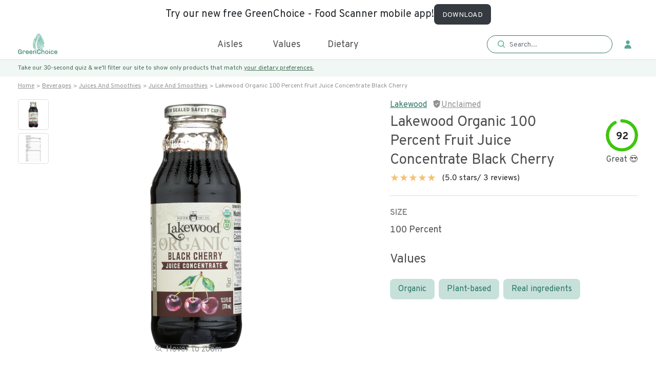

--- FILE ---
content_type: image/svg+xml
request_url: https://www.greenchoicenow.com/static/media/dietMatch.551f7502.svg
body_size: 3100
content:
<svg width="25" height="37" viewBox="0 0 25 37" fill="none" xmlns="http://www.w3.org/2000/svg" xmlns:xlink="http://www.w3.org/1999/xlink">
<path d="M0.520508 27.6409H24.5205V3.64094H0.520508V27.6409Z" fill="url(#pattern0)"/>
<defs>
<pattern id="pattern0" patternContentUnits="objectBoundingBox" width="1" height="1">
<use xlink:href="#image0_11450_81964" transform="scale(0.015625)"/>
</pattern>
<image id="image0_11450_81964" width="64" height="64" xlink:href="[data-uri]"/>
</defs>
</svg>
